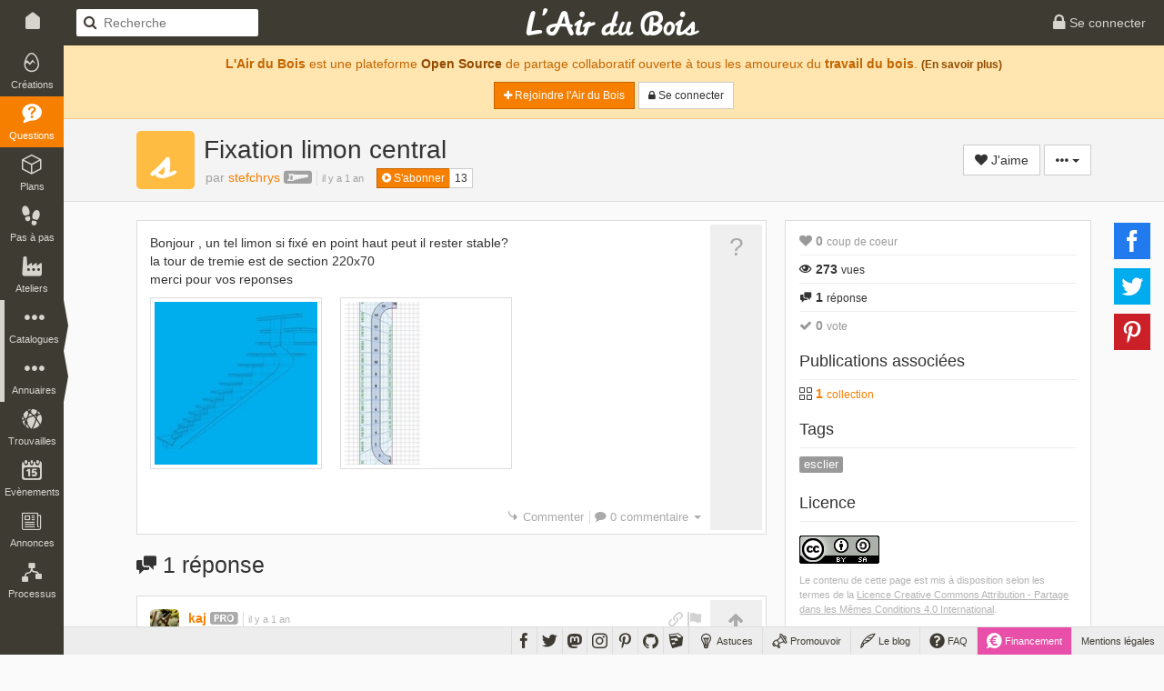

--- FILE ---
content_type: text/html; charset=UTF-8
request_url: https://www.lairdubois.fr/questions/13595-fixation-limon-central.html
body_size: 13038
content:
<!DOCTYPE html>
<html lang="fr" itemscope itemtype="http://schema.org/QAPage">
    <head prefix="og: http://ogp.me/ns# fb: http://ogp.me/ns/fb# article: http://ogp.me/ns/article#">
                    <title>[Question] Fixation limon central par stefchrys sur L&#039;Air du Bois</title>
                            <meta charset="UTF-8" />
                <meta name="description" content="Bonjour , un tel limon si fixé en point haut peut il rester stable?la tour de tremie est de section 220x70merci pour vos reponses" />
                <meta name="author" content="stefchrys">
                <meta name="viewport" content="width=device-width, initial-scale=1.0, maximum-scale=1.0" />
                                        <meta property="fb:app_id" content="456294721102605" />
                    <meta property="og:site_name" content="L'Air du Bois" />
                    <meta property="og:url" content="https://www.lairdubois.fr/questions/13595-fixation-limon-central.html" />
                    <meta property="og:type" content="article" />
                    <meta property="og:title" content="Fixation limon central par stefchrys" itemprop="name" />
                    <meta property="og:description" content="Bonjour , un tel limon si fixé en point haut peut il rester stable?la tour de tremie est de section 220x70merci pour vos reponses" itemprop="description" />
                                            <meta property="og:image" content="https://www.lairdubois.fr/media/cache/470x275o/a323bec6bb75febbbe2ac1ed0df6efd770e4926e.jpg" itemprop="image" />
                                                    <meta property="og:image:width" content="470" />
                                                                            <meta property="og:image:height" content="275" />
                                                                                
                                            <meta property="article:publisher" content="LAirDuBois" />
            <meta property="article:modified_time" content="2026-01-20T23:19:56+01:00" />
            <meta property="article:published_time" content="2024-07-10T08:00:56+02:00" />
            <meta property="article:section" content="Questions" />
                                                <meta property="article:tag" content="esclier" />
                                                                            <meta name="twitter:card" content="summary_large_image" />
                    <meta name="twitter:site" content="@LAirDuBois" />
                    <meta name="twitter:title" content="Fixation limon central par stefchrys" />
                    <meta name="twitter:description" content="Bonjour , un tel limon si fixé en point haut peut il rester stable?la tour de tremie est de section 220x70merci pour vos reponses" />
                                            <meta name="twitter:image" content="https://www.lairdubois.fr/media/cache/470x275o/a323bec6bb75febbbe2ac1ed0df6efd770e4926e.jpg" />
                                        <meta name="twitter:url" content="https://www.lairdubois.fr/questions/13595-fixation-limon-central.html" />
                                        <link rel="canonical" href="https://www.lairdubois.fr/questions/13595-fixation-limon-central.html">
                                                    <link rel="license" href="http://creativecommons.org/licenses/by-sa/4.0/deed.fr" />
                                    <link rel="icon" type="image/png" sizes="16x16" href="https://www.lairdubois.fr/favicon-16x16.png?v=20230707">
            <link rel="icon" type="image/png" sizes="32x32" href="https://www.lairdubois.fr/favicon-32x32.png?v=20230707">
            <link rel="icon" type="image/png" sizes="96x96" href="https://www.lairdubois.fr/favicon-96x96.png?v=20230707">
            <link rel="icon" type="image/png" sizes="192x192" href="https://www.lairdubois.fr/android-icon-192x192.png?v=20230707">
            <link rel="apple-touch-icon" sizes="180x180" href="https://www.lairdubois.fr/apple-touch-icon-180x180.png?v=20230707">
            <link rel="apple-touch-startup-image" href="https://www.lairdubois.fr/apple-touch-icon-180x180.png?v=20230707">
            <link rel="mask-icon" href="https://www.lairdubois.fr/safari-pinned-tab.svg?v=20230707" color="#3E3B33">
            <link rel="manifest" href="https://www.lairdubois.fr/manifest.json?v=20230707">
            <meta name="msapplication-TileColor" content="#da532c">
            <meta name="msapplication-TileImage" content="https://www.lairdubois.fr/ms-icon-144x144.png?v=20230707">
                                                            <meta name="theme-color" content="#3E3B33">
            <meta name="application-name" content="L'Air du Bois">
                                                        <link rel="stylesheet" type="text/css" href="https://www.lairdubois.fr/css/dfcca7b.css?v=20230707" media="screen,print" />
                            
                <link rel="stylesheet" type="text/css" href="https://www.lairdubois.fr/css/72d9525.css?v=20230707" media="screen" />
    

            <link rel="stylesheet" type="text/css" href="https://www.lairdubois.fr/css/e6f196e.css?v=20230707" media="screen" />
                                                    <script type="application/ld+json">
                    {
                        "@context": "http://schema.org",
                        "@type": "BreadcrumbList",
                        "@id": "#ladb_breadcrumb_list",
                        "itemListElement":
                        [
                            {
                                "@type": "ListItem",
                                "position": 1,
                                "name": "Les questions",
                                "item": "https://www.lairdubois.fr/questions/"
                            }
                                                        ,{
                                "@type": "ListItem",
                                "position": 2,
                                "name": "Fixation\u0020limon\u0020central",
                                "item": "https://www.lairdubois.fr/questions/13595-fixation-limon-central.html"
                            }
                                                    ]
                    }
                    </script>
                    <link itemprop="breadcrumb" href="#ladb_breadcrumb_list" />
                                                    <script src="https://www.lairdubois.fr/js/d7b37f7.js?v=20230707"></script>
                                <!--[if lt IE 9]>
                                            <script src="https://www.lairdubois.fr/js/947da59.js?v=20230707"></script>
                                    <![endif]-->
                        </head>
    <body class="ladb-topbar-enabled ladb-bottombar-enabled ladb-leftbar-enabled" itemprop="mainEntity" itemscope itemtype="http://schema.org/Question">
                                    <meta itemprop="name" content="Fixation limon central" />
                <meta itemprop="description" content="Bonjour , un tel limon si fixé en point haut peut il rester stable?la tour de tremie est de section 220x70merci pour vos reponses" />
                                    <meta itemprop="image" content="https://www.lairdubois.fr/media/cache/470x275o/a323bec6bb75febbbe2ac1ed0df6efd770e4926e.jpg" />
                                <meta itemprop="mainEntityOfPage" content="https://www.lairdubois.fr/questions/13595-fixation-limon-central.html" />
                                    <div id="ladb_topbar" class="ladb-topbar ladb-no-print">
    <ul class="ladb-topbar-left">
                                <li class="ladb-hidden-mobile"><a href="/" class="ladb-home-link"><i class="ladb-icon-home"></i></a></li>
        
            <li class="ladb-visible-mobile"><a href="#ladb_offcanvas_leftbar" data-uk-offcanvas><i class="ladb-icon-reorder ladb-icon-lg"></i>
<span class="badge badge-notification badge-nav-all"></span>
 <i class="ladb-icon-caret-right"></i></a></li>
                            <li>

<form action="/questions/" method="GET" class="ladb-search ladb-hidden-mobile">
    <input name="q" type="search" class="ladb-search-field" placeholder="Recherche">
</form>
</li>
                        </ul>
    <ul class="ladb-topbar-right">
                                    <li><a href="/connexion" rel="nofollow"><i class="ladb-icon-lock ladb-icon-lg"></i><span class="ladb-hidden-mobile"> Se connecter</span></a></li>
                        </ul>
    <div class="ladb-topbar-brand">
        <a href="/"><span class="ladb-icon-logo"></span></a>
    </div>
</div>
    <div id="ladb_bottombar" class="ladb-bottombar ladb-no-print"><ul class="ladb-nav"><li class="ladb-hidden-mobile"><a href="/astuces/"><i class="ladb-icon-tip ladb-icon-lg"></i><span class="ladb-hidden-mobile">&nbsp;Astuces</span></a></li><li class="ladb-hidden-mobile"><a href="/promouvoir/"><i class="ladb-icon-promote ladb-icon-lg"></i><span class="ladb-hidden-mobile">&nbsp;Promouvoir</span><span class="badge badge-notification badge-nav-promotion-graphics"></span></a></li><li class="ladb-hidden-mobile"><a href="/blog/"><i class="ladb-icon-blog ladb-icon-lg"></i>&nbsp;Le blog            
            
<span class="badge badge-notification badge-nav-blog-posts"></span></a></li><li class="ladb-hidden-mobile"><a href="/faq/"><i class="ladb-icon-help ladb-icon-lg"></i>&nbsp;FAQ            
            
<span class="badge badge-notification badge-nav-faq-questions"></span></a></li><li style="background-color: #e84fa9;"><a href="/financement/" style="color: #fff;"><i class="ladb-icon-funding ladb-icon-lg"></i><span class="ladb-hidden-mobile">&nbsp;Financement</span></a></li><li><a href="/a-propos/mentions-legales.html">Mentions légales</a></li></ul><ul class="ladb-social"><li><a href="https://www.facebook.com/LAirDuBois" target="_blank" rel="noreferrer noopener" data-tooltip="tooltip" title="Suivez L'Air du Bois sur Facebook"><i class="ladb-icon-facebook ladb-icon-lg"></i></a></li><li><a href="https://www.twitter.com/LAirDuBois" target="_blank" rel="noreferrer noopener" data-tooltip="tooltip" title="Suivez L'Air du Bois sur Twitter"><i class="ladb-icon-twitter ladb-icon-lg"></i></a></li><li><a rel="me" href="https://mastodon.social/@lairdubois" target="_blank" rel="noreferrer noopener" data-tooltip="tooltip" title="Suivez L'Air du Bois sur Mastodon"><i class="ladb-icon-mastodon ladb-icon-lg"></i></a></li><li><a href="https://www.instagram.com/lairdubois/" target="_blank" rel="noreferrer noopener" data-tooltip="tooltip" title="Suivez L'Air du Bois sur Instagram"><i class="ladb-icon-instagram ladb-icon-lg"></i></a></li><li><a href="https://pinterest.com/lairdubois" target="_blank" rel="noreferrer noopener" data-tooltip="tooltip" rel="publisher" title="Suivez L'Air du Bois sur Pinterest"><i class="ladb-icon-pinterest ladb-icon-lg"></i></a></li><li><a href="https://github.com/lairdubois" target="_blank" rel="noreferrer noopener" data-tooltip="tooltip" rel="publisher" title="Suivez L'Air du Bois sur GitHub"><i class="ladb-icon-github ladb-icon-lg"></i></a></li><li class="ladb-hidden-mobile"><a href="https://extensions.sketchup.com/extension/00f0bf69-7a42-4295-9e1c-226080814e3e/opencutlist" target="_blank" rel="noreferrer noopener" data-tooltip="tooltip" rel="publisher" title="Retrouvez L'Air du Bois sur L'Extension Warehouse de Sketchup"><i class="ladb-icon-sketchup ladb-icon-lg"></i></a></li></ul></div>        <div id="ladb_offcanvas_leftbar" class="uk-offcanvas ladb-no-print">
        <div class="uk-offcanvas-bar">
            <div class="uk-panel">
                

<form action="/questions/" method="GET" class="ladb-search ladb-search-expended">
    <input name="q" type="search" class="ladb-search-field" placeholder="Recherche">
</form>
            </div>
            <ul class="uk-nav uk-nav-offcanvas" data-uk-nav>
                <li class="uk-nav-divider"></li>
                <li><a href="/creations/"><i class="ladb-icon-creation"></i>Créations
<span class="badge badge-notification badge-nav-wonder-creations pull-right"></span>
</a></li>
                <li><a href="/questions/" class="ladb-active"><i class="ladb-icon-question"></i>Questions
<span class="badge badge-notification badge-nav-qa-questions pull-right"></span>
</a></li>
                <li><a href="/plans/"><i class="ladb-icon-plan"></i>Plans
<span class="badge badge-notification badge-nav-wonder-plans pull-right"></span>
</a></li>
                <li><a href="/pas-a-pas/"><i class="ladb-icon-howto"></i>Pas à pas
<span class="badge badge-notification badge-nav-howto-howtos pull-right"></span>
</a></li>
                <li><a href="/ateliers/"><i class="ladb-icon-workshop"></i>Ateliers
<span class="badge badge-notification badge-nav-wonder-workshops pull-right"></span>
</a></li>
                <li class="uk-nav-divider"></li>
                <li><a href="/xylotheque/"><i class="ladb-icon-wood"></i>Xylothèque
<span class="badge badge-notification badge-nav-knowledge-woods pull-right"></span>
</a></li>
                <li><a href="/outils/"><i class="ladb-icon-tool"></i>Outils
<span class="badge badge-notification badge-nav-knowledge-tools pull-right"></span>
</a></li>
                <li><a href="/livres/"><i class="ladb-icon-book"></i>Livres
<span class="badge badge-notification badge-nav-knowledge-books pull-right"></span>
</a></li>
                <li><a href="/logiciels/"><i class="ladb-icon-software"></i>Logiciels
<span class="badge badge-notification badge-nav-knowledge-softwares pull-right"></span>
</a></li>
                <li><a href="/collections/"><i class="ladb-icon-collection"></i>Collections
<span class="badge badge-notification badge-nav-collection-collections pull-right"></span>
</a></li>
                <li class="uk-nav-divider"></li>
                <li><a href="/fournisseurs/"><i class="ladb-icon-provider"></i>Fournisseurs
<span class="badge badge-notification badge-nav-knowledge-providers pull-right"></span>
</a></li>
                <li><a href="/ecoles/"><i class="ladb-icon-school"></i>Ecoles
<span class="badge badge-notification badge-nav-knowledge-schools pull-right"></span>
</a></li>
                <li><a href="/boiseux"><i class="ladb-icon-user"></i>Boiseux</a></li>
                <li><a href="/collectifs"><i class="ladb-icon-users"></i>Collectifs</a></li>
                <li class="uk-nav-divider"></li>
                <li><a href="/trouvailles/"><i class="ladb-icon-find"></i>Trouvailles
<span class="badge badge-notification badge-nav-find-finds pull-right"></span>
</a></li>
                <li><a href="/evenements/"><i class="ladb-icon-event"></i>Evènements
<span class="badge badge-notification badge-nav-event-events pull-right"></span>
</a></li>
                <li><a href="/annonces/"><i class="ladb-icon-offer"></i>Annonces
<span class="badge badge-notification badge-nav-offer-offers pull-right"></span>
</a></li>
                <li class="uk-nav-divider"></li>
                <li><a href="/processus/"><i class="ladb-icon-workflow"></i>Processus
<span class="badge badge-notification badge-nav-workflow-workflows pull-right"></span>
</a></li>
                <li class="uk-nav-divider"></li>
                <li><a href="/astuces/"><i class="ladb-icon-tip"></i>Astuces</a></li>
                <li><a href="/blog/"><i class="ladb-icon-blog"></i>Le blog
<span class="badge badge-notification badge-nav-blog-posts pull-right"></span>
</a></li>
                <li><a href="/faq/"><i class="ladb-icon-help"></i>FAQ
<span class="badge badge-notification badge-nav-faq-questions pull-right"></span>
</a></li>
                <li><a href="/promouvoir/"><i class="ladb-icon-promote"></i>Promouvoir
<span class="badge badge-notification badge-nav-promotion-graphics pull-right"></span>
</a></li>
            </ul>
        </div>
    </div>
    <nav id="ladb_leftbar" class="ladb-leftbar ladb-no-print">
        <a href="/creations/"><i class="ladb-icon-creation"></i>
<span class="badge badge-notification badge-nav-wonder-creations"></span>
<div>Créations</div></a>
        <a href="/questions/" class="ladb-active"><i class="ladb-icon-question"></i>
<span class="badge badge-notification badge-nav-qa-questions"></span>
<div>Questions</div></a>
        <a href="/plans/"><i class="ladb-icon-plan"></i>
<span class="badge badge-notification badge-nav-wonder-plans"></span>
<div>Plans</div></a>
        <a href="/pas-a-pas/"><i class="ladb-icon-howto"></i>
<span class="badge badge-notification badge-nav-howto-howtos"></span>
<div>Pas à pas</div></a>
        <a href="/ateliers/"><i class="ladb-icon-workshop"></i>
<span class="badge badge-notification badge-nav-wonder-workshops"></span>
<div>Ateliers</div></a>
        <div class="ladb-leftbar-subbar ladb-leftbar-subbar-5">
            <div class="ladb-subbar-toggle">
                <div class="ladb-toggle-handle"><i class="ladb-icon-more"></i>
<span class="badge badge-notification badge-nav-catalogs"></span>
<div>Catalogues</div></div>
                <span class="ladb-toggle-arrow"></span>
            </div>
            <div class="ladb-subbar-panel">
                <a href="/xylotheque/"><i class="ladb-icon-wood"></i>
<span class="badge badge-notification badge-nav-knowledge-woods"></span>
<div>Xylothèque</div></a>
                <a href="/outils/"><i class="ladb-icon-tool"></i>
<span class="badge badge-notification badge-nav-knowledge-tools"></span>
<div>Outils</div></a>
                <a href="/livres/"><i class="ladb-icon-book"></i>
<span class="badge badge-notification badge-nav-knowledge-books"></span>
<div>Livres</div></a>
                <a href="/logiciels/"><i class="ladb-icon-software"></i>
<span class="badge badge-notification badge-nav-knowledge-softwares"></span>
<div>Logiciels</div></a>
                <a href="/collections/"><i class="ladb-icon-collection"></i>
<span class="badge badge-notification badge-nav-collection-collections"></span>
<div>Collections</div></a>
            </div>
        </div>
        <div class="ladb-leftbar-subbar ladb-leftbar-subbar-4">
            <div class="ladb-subbar-toggle">
                <div class="ladb-toggle-handle"><i class="ladb-icon-more"></i>
<span class="badge badge-notification badge-nav-directories"></span>
<div>Annuaires</div></div>
                <span class="ladb-toggle-arrow"></span>
            </div>
            <div class="ladb-subbar-panel">
                <a href="/fournisseurs/"><i class="ladb-icon-provider"></i>
<span class="badge badge-notification badge-nav-knowledge-providers"></span>
<div>Fournisseurs</div></a>
                <a href="/ecoles/"><i class="ladb-icon-school"></i>
<span class="badge badge-notification badge-nav-knowledge-schools"></span>
<div>Ecoles</div></a>
                <a href="/boiseux"><i class="ladb-icon-user"></i><div>Boiseux</div></a>
                <a href="/collectifs"><i class="ladb-icon-users"></i><div>Collectifs</div></a>
            </div>
        </div>
        <a href="/trouvailles/"><i class="ladb-icon-find"></i>
<span class="badge badge-notification badge-nav-find-finds"></span>
<div>Trouvailles</div></a>
        <a href="/evenements/"><i class="ladb-icon-event"></i>
<span class="badge badge-notification badge-nav-event-events"></span>
<div>Evènements</div></a>
        <div class="ladb-leftbar-subbar ladb-leftbar-subbar-2 ladb-leftbar-subbar-folding">
            <div class="ladb-subbar-toggle">
                <div class="ladb-toggle-handle"><i class="ladb-icon-more"></i>
<span class="badge badge-notification badge-nav-plus"></span>
<div>Plus</div></div>
                <span class="ladb-toggle-arrow"></span>
            </div>
            <div class="ladb-subbar-panel">
                <a href="/annonces/"><i class="ladb-icon-offer"></i>
<span class="badge badge-notification badge-nav-offer-offers"></span>
<div>Annonces</div></a>
                <a href="/processus/"><i class="ladb-icon-workflow"></i>
<span class="badge badge-notification badge-nav-workflow-workflows"></span>
<div>Processus</div></a>
            </div>
        </div>
    </nav>
                <div class="ladb-wrapper">
                                        <header>
        <div class="ladb-alerts">
                                                                        <div class="alert alert-info">
                            <p style="margin-top: 5px;"><strong>L'Air du Bois</strong> est une plateforme <a href="/a-propos/credits.html" class="alert-link">Open Source</a> de partage collaboratif ouverte à tous les amoureux du <strong>travail du bois</strong>. <small><a href="/faq/" class="alert-link">(En savoir plus)</a></small></p>
                            <p>
                                <a href="/salut/" rel="nofollow" class="btn btn-sm btn-primary"><i class="ladb-icon-plus"></i> Rejoindre l&#039;Air du Bois</a>
                                <a href="/connexion" rel="nofollow" class="btn btn-sm btn-default"><i class="ladb-icon-lock"></i><span class="ladb-hidden-mobile"> Se connecter</span></a>
                            </p>
                        </div>
                                                                        </div>
                    <div class="ladb-header">
                <div class="container">
                    <div class="row">
                        <div class="col-xs-12">
                                


<div class="ladb-avatar-header">
                            


<a href="/@stefchrys" class="ladb-avatar" data-tooltip="tooltip" title="stefchrys">
    




            <img src="https://www.lairdubois.fr/media/cache/64x64o/33ce8dceebd8975ae30dab52a4c7ae813a5090c4.jpg" alt="stefchrys" class="img-rounded " width="64">
    </a>                <div class="ladb-body">
            <h1 class="ladb-heading">Fixation limon central</h1>
                            <span class="ladb-subheading">
                                                                        <span itemprop="author" itemscope itemtype="http://schema.org/Person" class="ladb-author">par 


<a href="/@stefchrys" itemprop="url"><span itemprop="name">stefchrys</span></a>&nbsp;<i class="ladb-icon-badge-hobbyist ladb-user-badge" title="stefchrys est passionné-e par le travail du bois" data-tooltip="tooltip"></i></span><div class="ladb-age"><time datetime="2024-07-10 08:00:56" itemprop="dateCreated">il y a 1 an</time></div>                                                            </span>
                        <span style="padding-left: 10px;" class="ladb-hidden-mobile">

<div class="btn-group btn-group-xs ladb-follower-widget">
        <a rel="nofollow" href="/followers/4432/create?rtu=/questions/13595-fixation-limon-central.html" class="btn btn-primary" data-tooltip="tooltip" title="Suivre l&#039;activité de stefchrys" data-loading-text="<i class='ladb-icon-spinner'></i> S&#039;abonner" onclick="$(this).button('loading');">
        <i class="ladb-icon-follow"></i> S&#039;abonner
    </a>
    <a href="/@stefchrys/abonnes" class="btn btn-default" data-tooltip="tooltip" title="13&nbsp;abonnés">13</a>
</div>
</span>        </div>
                    <div class="ladb-header-tools">
                                        


            <a rel="nofollow" href="/likes/113/13595/create?rtu=/questions/13595-fixation-limon-central.html&amp;noTextOnMobile=0" class="btn btn-default ladb-like-widget" data-tooltip="tooltip" title="Ajouter mon coup de coeur" data-loading-text="<i class='ladb-icon-spinner'></i> J&#039;aime" onclick="$(this).button('loading');">
            <i class="ladb-icon-like"></i><span> J&#039;aime</span>
        </a>
                                        

                <div class="btn-group">
        <button type="button" class="btn btn-default dropdown-toggle" data-toggle="dropdown" aria-haspopup="true" aria-expanded="false">
            <i class="ladb-icon-more"></i> <span class="caret"></span>
        </button>
        <ul class="dropdown-menu dropdown-menu-right">
                                                                                <li role="separator" class="divider"></li>
                    <li><a href="#share_modal" data-toggle="modal"><i class="ladb-icon-share"></i> Partager...</a></li>
                                            <li>

<a href="#report_modal" onclick="ladbReportPrepareModal(113, 13595);return false;" data-toggle="modal"><i class="ladb-icon-flag"></i> Signaler...</a>
</li>
                                                                                        </ul>
    </div>
            </div>
            
            

<div id="share_modal" class="modal" role="dialog" tabindex="-1" aria-hidden="true">
            <div class="modal-dialog">
                            <div class="modal-content">
                                                                        <div class="modal-header">
                                                                                                            <div class="ladb-minitools pull-right">
                                                                                            <a type="button" class="ladb-minitools-btn" data-dismiss="modal" aria-hidden="true"><i class="ladb-icon-remove"></i></a>
                                                                                    </div>
                                                                        <h3 id="share_modal_label" class="modal-title">Partager</h3>                                                            </div>
                                                                            <div class="modal-body">
                                                <h4>Partage sur les réseaux sociaux</h4>
                                    <div class="ladb-sharebuttons ladb-sharebuttons-inline-horizontal" data-sb-counters="false">
        
                        
    <ul>
        <li>
            <a class="ladb-sharebuttons-btn ladb-sharebuttons-btn-facebook"
               data-sb-network="facebook"
               data-sb-url="https://www.lairdubois.fr/questions/13595-fixation-limon-central.html"
               data-sb-width="600"
               data-sb-height="368"
               title="Partager cette page sur Facebook"
               data-tooltip="tooltip"
               data-placement="top">
                <i class="ladb-sharebuttons-btn-icon ladb-icon-facebook"></i>
            </a>
        </li>
        <li>
            <a class="ladb-sharebuttons-btn ladb-sharebuttons-btn-twitter"
               data-sb-network="twitter"
               data-sb-url="https://www.lairdubois.fr/questions/13595-fixation-limon-central.html"
               data-sb-text="Fixation limon central par stefchrys https://www.lairdubois.fr/questions/13595-fixation-limon-central.html"
                              data-sb-width="600"
               data-sb-height="258"
               title="Partager cette page sur Twitter"
               data-tooltip="tooltip"
               data-placement="top">
                <i class="ladb-sharebuttons-btn-icon ladb-icon-twitter"></i>
            </a>
        </li>
        <li>
            <a class="ladb-sharebuttons-btn ladb-sharebuttons-btn-pinterest"
               data-sb-network="pinterest"
               data-sb-url="https://www.lairdubois.fr/questions/13595-fixation-limon-central.html"
                data-sb-media="https://www.lairdubois.fr/media/cache/600x600i/a323bec6bb75febbbe2ac1ed0df6efd770e4926e.jpg"               data-sb-description="Fixation limon central par stefchrys - Bonjour , un tel limon si fixé en point haut peut il rester stable?la tour de tremie est de section 220x70merci pour vos reponses"
               data-sb-width="750"
               data-sb-height="322"
               title="Partager cette page sur Pinterest"
               data-tooltip="tooltip"
               data-placement="top">
                <i class="ladb-sharebuttons-btn-icon ladb-icon-pinterest"></i>
            </a>
        </li>
    </ul>

    </div>

                                                        </div>
                                                                            <div class="modal-footer">
                                                <a href="#" class="btn btn-default" data-dismiss="modal">Fermer</a>
                                        </div>
                                                            </div>
                    </div>
    </div>


            </div>
                        </div>
                    </div>
                </div>
            </div>
            </header>
                    <div id="container" class="container ladb-margin-top">
                            <div id="content">
            <div class="row">
        <div id="ladb_block_body" class="col-md-8 col-xs-12">
                    <div class="ladb-qa-question">
        <div class="ladb-box">
            <div class="ladb-box-inner row">
                <div class="ladb-content-box col-sm-11 col-xs-12" itemprop="text">
                                            <p>Bonjour , un tel limon si fixé en point haut peut il rester stable?<br>la tour de tremie est de section 220x70<br>merci pour vos reponses</p>

                                            <div class="row">
                <div class="col-sm-4 col-xs-6">
            

    <figure class="ladb-img">
        <a href="https://www.lairdubois.fr/media/cache/1024x1024i/a323bec6bb75febbbe2ac1ed0df6efd770e4926e.jpg" data-gallery="#blueimp-gallery" title="" class="thumbnail ladb-cursor-preview ladb-margin-bottom" onclick="return false;" itemprop="image">
                                                <div class="ladb-img-sizer ladb-img-sizer-180x180o">        <img src="[data-uri]" data-src="https://www.lairdubois.fr/media/cache/180x180o/a323bec6bb75febbbe2ac1ed0df6efd770e4926e.jpg" alt="L&#039;Air du Bois" data-pin-nopin="true">
    </div>
                                    </a>
                <a href="http://images.google.com/searchbyimage?image_url=https://www.lairdubois.fr/media/cache/1024x1024i/a323bec6bb75febbbe2ac1ed0df6efd770e4926e.jpg" class="ladb-img-search-link" title="Rechercher des images similaires" data-tooltip=tooltip target="_blank" rel="noreferrer noopener"> + <i class="ladb-icon-camera"></i></a>
    </figure>
        </div>
            <div class="col-sm-4 col-xs-6">
            

    <figure class="ladb-img">
        <a href="https://www.lairdubois.fr/media/cache/1024x1024i/a673f824668eb40b453f3a626671b8b499d9ca8a.jpg" data-gallery="#blueimp-gallery" title="" class="thumbnail ladb-cursor-preview ladb-margin-bottom" onclick="return false;" itemprop="image">
                                                <div class="ladb-img-sizer ladb-img-sizer-180x180o">        <img src="[data-uri]" data-src="https://www.lairdubois.fr/media/cache/180x180o/a673f824668eb40b453f3a626671b8b499d9ca8a.jpg" alt="L&#039;Air du Bois" data-pin-nopin="true">
    </div>
                                    </a>
                <a href="http://images.google.com/searchbyimage?image_url=https://www.lairdubois.fr/media/cache/1024x1024i/a673f824668eb40b453f3a626671b8b499d9ca8a.jpg" class="ladb-img-search-link" title="Rechercher des images similaires" data-tooltip=tooltip target="_blank" rel="noreferrer noopener"> + <i class="ladb-icon-camera"></i></a>
    </figure>
        </div>
    </div>                                                            

    <div id="ladb_comment_113_13595_widget" class="ladb-comment-widget ladb-no-print" data-ladb-entity-type="113" data-ladb-entity-id="13595">
                    <div class="ladb-collapse-toggle">
                <i class="ladb-icon-reply"></i> <a class="ladb-comment-new" data-ladb-new-container-selector="#ladb_comment_113_13595_group" data-loading-text="Chargement..." style="color: #aaa;">Commenter</a>
                <span class="ladb-horizontal-separator-left"><i class="ladb-icon-comment"></i> <a data-toggle="collapse" data-target="#ladb_comment_113_13595_group">0 commentaire <span class="caret"></span></a></span>
            </div>
                <div id="ladb_comment_113_13595_group" class="collapse" data-ladb-new-path="/commentaires/113/13595/0/new?alertTransKey=qa.question.comment_alert">
                                                                                                <div id="ladb_comment_113_13595_new" class="ladb-new text-center">
                        <a href="/connexion" rel="nofollow"><i class="ladb-icon-lock"></i> Connectez-vous</a> pour ajouter un commentaire.
                    </div>
                                    </div>
    </div>
                </div>
                <div class="col-sm-1 col-xs-12 ladb-hidden-mobile">
                    <div class="ladb-full-height">?</div>
                </div>
            </div>
        </div>
    </div>
    <div class="ladb-show-content-section">
        
<div class="ladb-answers-header">
                <h2 class="ladb-margin-bottom"><i class="ladb-icon-answer"></i> 1 réponse</h2>
    </div>
        
<div class="ladb-qa-question-answers">
            <div id="ladb_answer_40932" itemprop="suggestedAnswer" itemscope itemtype="http://schema.org/Answer" class="ladb-answer-row">
    <meta itemprop="downvoteCount" content="0"/>
    <meta itemprop="upvoteCount" content="0"/>
    <meta itemprop="url" content="https://www.lairdubois.fr/questions/13595-fixation-limon-central.html#_answer_40932"/>
    <div class="ladb-box ladb-highlightable">
        <div class="ladb-box-inner row">
            <div class="ladb-side-bar col-sm-push-11 col-sm-1 col-xs-12">
                

<div id="ladb_vote_widget_40932" class="ladb-vote-widget">
    <div class="ladb-vote-box row">
        <div class="col-sm-12 col-xs-4">
                            <a href="#not_connected_vote_modal" class="ladb-vote-up ladb-disabled" data-toggle="modal"><i class="ladb-icon-arrow-up"></i></a>
                    </div>
        <div class="ladb-vote-score col-sm-12 col-xs-4" data-popover="popover" data-trigger="hover" data-placement="left" data-container="body" data-html="true" data-content="<div class='text-right ladb-color-positive'>0&nbsp;<i class='ladb-icon-arrow-up'></i></div><div class='text-right ladb-color-negative'>0&nbsp;<i class='ladb-icon-arrow-down'></i></div>">
            0
        </div>
        <div class="col-sm-12 col-xs-4">
                            <a href="#not_connected_vote_modal" class="ladb-vote-down ladb-disabled" data-toggle="modal"><i class="ladb-icon-arrow-down"></i></a>
                    </div>
            </div>
</div>
            </div>
            <div class="ladb-content-box col-sm-pull-1 col-sm-11 col-xs-12">
                




<a href="/@kaj" class="ladb-avatar" data-tooltip="tooltip" title="kaj">
    




            <img src="[data-uri]" data-src="https://www.lairdubois.fr/media/cache/32x32o/7a798e7f450e76c17077c2226a1bde62e35b5a86.png" alt="kaj" class="img-rounded " width="32">
    </a><div class="ladb-heading">
    <div class="ladb-minitools">
                            <a href="#" onclick="bootbox.dialog({ title:'Obtenir le lien', message:'<p>Lien direct vers la réponse :</p><input type=\'text\' class=\'form-control\' style=\'font-family: courier;\' value=\'https://www.lairdubois.fr/questions/reponses/40932\' onclick=\'$(this).focus(); $(this).select();\'>', backdrop: true, buttons: { cancel: { label: 'Fermer', className: 'btn-default' } } }); return false;" data-tooltip="tooltip" title="Obtenir le lien" class="ladb-minitool"><i class="ladb-icon-link"></i></a>
                                            

<a href="#report_modal" onclick="ladbReportPrepareModal(114, 40932);return false;" data-toggle="modal" data-tooltip="tooltip" title="Signaler un abus ou un problème"><i class="ladb-icon-flag"></i></a>
            </div>
    <span itemprop="author" itemscope itemtype="http://schema.org/Person" class="ladb-author"><a href="/@kaj" itemprop="url"><span itemprop="name">kaj</span></a>&nbsp;<i class="ladb-icon-badge-pro ladb-user-badge" title="kaj travaille dans les métiers du bois" data-tooltip="tooltip"></i></span><div class="ladb-age"><time datetime="2024-07-10 10:35:06" itemprop="dateCreated">il y a 1 an</time></div></div>
<div class="ladb-content">
    <div itemprop="text">
                    <p>L'ensemble de l'escalier est en porte à faux. Il faudra des fixations sérieuses en pied et en tête. Platine au sol soudée à un boîtier ou à une âme boulonnée au limon.<br>La platine au sol peut être cachée par un parquet ou un carrelage par exemple.</p>

                    <div class="row">
                <div class="col-sm-4 col-xs-6">
            

    <figure class="ladb-img">
        <a href="https://www.lairdubois.fr/media/cache/1024x1024i/73a84c591c6bafd3f1b4c76688666c539f9b09b3.jpg" data-gallery="#blueimp-gallery" title="Les platines de fixation sont bien visibles" class="thumbnail ladb-cursor-preview ladb-margin-bottom" onclick="return false;" itemprop="image">
            <div class="uk-overlay">                                    <div class="ladb-img-sizer ladb-img-sizer-180x180o">        <img src="[data-uri]" data-src="https://www.lairdubois.fr/media/cache/180x180o/73a84c591c6bafd3f1b4c76688666c539f9b09b3.jpg" alt="Les platines de fixation sont bien visibles" data-pin-nopin="true">
    </div>
                                    <figcaption class="uk-overlay-caption">
                        <span class="ladb-legend">Les platines de fixation sont bien visibles</span>
                    </figcaption>
                            </div>        </a>
                <a href="http://images.google.com/searchbyimage?image_url=https://www.lairdubois.fr/media/cache/1024x1024i/73a84c591c6bafd3f1b4c76688666c539f9b09b3.jpg" class="ladb-img-search-link" title="Rechercher des images similaires" data-tooltip=tooltip target="_blank" rel="noreferrer noopener"> + <i class="ladb-icon-camera"></i></a>
    </figure>
        </div>
            <div class="col-sm-4 col-xs-6">
            

    <figure class="ladb-img">
        <a href="https://www.lairdubois.fr/media/cache/1024x1024i/d99c2949e9ccb934c1283508395e28535fbf26ab.jpg" data-gallery="#blueimp-gallery" title="Réservations pour les fixations" class="thumbnail ladb-cursor-preview ladb-margin-bottom" onclick="return false;" itemprop="image">
            <div class="uk-overlay">                                    <div class="ladb-img-sizer ladb-img-sizer-180x180o">        <img src="[data-uri]" data-src="https://www.lairdubois.fr/media/cache/180x180o/d99c2949e9ccb934c1283508395e28535fbf26ab.jpg" alt="Réservations pour les fixations" data-pin-nopin="true">
    </div>
                                    <figcaption class="uk-overlay-caption">
                        <span class="ladb-legend">Réservations pour les fixations</span>
                    </figcaption>
                            </div>        </a>
                <a href="http://images.google.com/searchbyimage?image_url=https://www.lairdubois.fr/media/cache/1024x1024i/d99c2949e9ccb934c1283508395e28535fbf26ab.jpg" class="ladb-img-search-link" title="Rechercher des images similaires" data-tooltip=tooltip target="_blank" rel="noreferrer noopener"> + <i class="ladb-icon-camera"></i></a>
    </figure>
        </div>
            <div class="col-sm-4 col-xs-6">
            

    <figure class="ladb-img">
        <a href="https://www.lairdubois.fr/media/cache/1024x1024i/b3bdfbf8d0c14f2ff723aa7142f8f4c126c6ebbe.jpg" data-gallery="#blueimp-gallery" title="" class="thumbnail ladb-cursor-preview ladb-margin-bottom" onclick="return false;" itemprop="image">
                                                <div class="ladb-img-sizer ladb-img-sizer-180x180o">        <img src="[data-uri]" data-src="https://www.lairdubois.fr/media/cache/180x180o/b3bdfbf8d0c14f2ff723aa7142f8f4c126c6ebbe.jpg" alt="L&#039;Air du Bois" data-pin-nopin="true">
    </div>
                                    </a>
                <a href="http://images.google.com/searchbyimage?image_url=https://www.lairdubois.fr/media/cache/1024x1024i/b3bdfbf8d0c14f2ff723aa7142f8f4c126c6ebbe.jpg" class="ladb-img-search-link" title="Rechercher des images similaires" data-tooltip=tooltip target="_blank" rel="noreferrer noopener"> + <i class="ladb-icon-camera"></i></a>
    </figure>
        </div>
            <div class="col-sm-4 col-xs-6">
            

    <figure class="ladb-img">
        <a href="https://www.lairdubois.fr/media/cache/1024x1024i/dea378eb97d0ed994787d2df6b9dbf2efd88f91f.jpg" data-gallery="#blueimp-gallery" title="" class="thumbnail ladb-cursor-preview ladb-margin-bottom" onclick="return false;" itemprop="image">
                                                <div class="ladb-img-sizer ladb-img-sizer-180x180o">        <img src="[data-uri]" data-src="https://www.lairdubois.fr/media/cache/180x180o/dea378eb97d0ed994787d2df6b9dbf2efd88f91f.jpg" alt="L&#039;Air du Bois" data-pin-nopin="true">
    </div>
                                    </a>
                <a href="http://images.google.com/searchbyimage?image_url=https://www.lairdubois.fr/media/cache/1024x1024i/dea378eb97d0ed994787d2df6b9dbf2efd88f91f.jpg" class="ladb-img-search-link" title="Rechercher des images similaires" data-tooltip=tooltip target="_blank" rel="noreferrer noopener"> + <i class="ladb-icon-camera"></i></a>
    </figure>
        </div>
            <div class="col-sm-4 col-xs-6">
            

    <figure class="ladb-img">
        <a href="https://www.lairdubois.fr/media/cache/1024x1024i/01f444ee822daac72f66e3e7bb098f67dcf987a9.jpg" data-gallery="#blueimp-gallery" title="" class="thumbnail ladb-cursor-preview ladb-margin-bottom" onclick="return false;" itemprop="image">
                                                <div class="ladb-img-sizer ladb-img-sizer-180x180o">        <img src="[data-uri]" data-src="https://www.lairdubois.fr/media/cache/180x180o/01f444ee822daac72f66e3e7bb098f67dcf987a9.jpg" alt="L&#039;Air du Bois" data-pin-nopin="true">
    </div>
                                    </a>
                <a href="http://images.google.com/searchbyimage?image_url=https://www.lairdubois.fr/media/cache/1024x1024i/01f444ee822daac72f66e3e7bb098f67dcf987a9.jpg" class="ladb-img-search-link" title="Rechercher des images similaires" data-tooltip=tooltip target="_blank" rel="noreferrer noopener"> + <i class="ladb-icon-camera"></i></a>
    </figure>
        </div>
            <div class="col-sm-4 col-xs-6">
            

    <figure class="ladb-img">
        <a href="https://www.lairdubois.fr/media/cache/1024x1024i/a703e5d66fceb4f62cab37e5c38707f1d405abab.jpg" data-gallery="#blueimp-gallery" title="" class="thumbnail ladb-cursor-preview ladb-margin-bottom" onclick="return false;" itemprop="image">
                                                <div class="ladb-img-sizer ladb-img-sizer-180x180o">        <img src="[data-uri]" data-src="https://www.lairdubois.fr/media/cache/180x180o/a703e5d66fceb4f62cab37e5c38707f1d405abab.jpg" alt="L&#039;Air du Bois" data-pin-nopin="true">
    </div>
                                    </a>
                <a href="http://images.google.com/searchbyimage?image_url=https://www.lairdubois.fr/media/cache/1024x1024i/a703e5d66fceb4f62cab37e5c38707f1d405abab.jpg" class="ladb-img-search-link" title="Rechercher des images similaires" data-tooltip=tooltip target="_blank" rel="noreferrer noopener"> + <i class="ladb-icon-camera"></i></a>
    </figure>
        </div>
            <div class="col-sm-4 col-xs-6">
            

    <figure class="ladb-img">
        <a href="https://www.lairdubois.fr/media/cache/1024x1024i/a93ae6e9ff7e72e184c2780068dd300b66b0320d.jpg" data-gallery="#blueimp-gallery" title="" class="thumbnail ladb-cursor-preview ladb-margin-bottom" onclick="return false;" itemprop="image">
                                                <div class="ladb-img-sizer ladb-img-sizer-180x180o">        <img src="[data-uri]" data-src="https://www.lairdubois.fr/media/cache/180x180o/a93ae6e9ff7e72e184c2780068dd300b66b0320d.jpg" alt="L&#039;Air du Bois" data-pin-nopin="true">
    </div>
                                    </a>
                <a href="http://images.google.com/searchbyimage?image_url=https://www.lairdubois.fr/media/cache/1024x1024i/a93ae6e9ff7e72e184c2780068dd300b66b0320d.jpg" class="ladb-img-search-link" title="Rechercher des images similaires" data-tooltip=tooltip target="_blank" rel="noreferrer noopener"> + <i class="ladb-icon-camera"></i></a>
    </figure>
        </div>
    </div>            </div>
        </div>                

    <div id="ladb_comment_114_40932_widget" class="ladb-comment-widget ladb-no-print" data-ladb-entity-type="114" data-ladb-entity-id="40932">
                    <div class="ladb-collapse-toggle">
                <i class="ladb-icon-reply"></i> <a class="ladb-comment-new" data-ladb-new-container-selector="#ladb_comment_114_40932_group" data-loading-text="Chargement..." style="color: #aaa;">Commenter</a>
                <span class="ladb-horizontal-separator-left ladb-with-comments"><i class="ladb-icon-comment"></i> <a data-toggle="collapse" data-target="#ladb_comment_114_40932_group">5 commentaires <span class="caret"></span></a></span>
            </div>
                <div id="ladb_comment_114_40932_group" class="collapse" data-ladb-new-path="/commentaires/114/40932/0/new?alertTransKey=">
                                                                    

<div id="ladb_comment_390132" itemprop="comment" itemscope itemtype="http://schema.org/Comment" class="ladb-comment-row">
            <div class="ladb-minitools">
                                        <a href="#" onclick="bootbox.dialog({ title:'Obtenir le lien', message:'<p>Lien direct vers le commentaire :</p><input type=\'text\' class=\'form-control\' style=\'font-family: courier;\' value=\'https://www.lairdubois.fr/commentaires/390132\' onclick=\'$(this).focus(); $(this).select();\'><span class=\'input-group-btn\'>', backdrop: true, buttons: { cancel: { label: 'Fermer', className: 'btn-default' } } }); return false;" data-tooltip="tooltip" title="Obtenir le lien" class="ladb-minitool"><i class="ladb-icon-link"></i></a>
                                                                

<a href="#report_modal" onclick="ladbReportPrepareModal(1, 390132);return false;" data-toggle="modal" data-tooltip="tooltip" title="Signaler un abus ou un problème"><i class="ladb-icon-flag"></i></a>
                    </div>
        


<a href="/@stefchrys" class="ladb-avatar" data-tooltip="tooltip" title="stefchrys">
    




            <img src="[data-uri]" data-src="https://www.lairdubois.fr/media/cache/32x32o/33ce8dceebd8975ae30dab52a4c7ae813a5090c4.jpg" alt="stefchrys" class="img-rounded " width="32">
    </a>    <div class="ladb-content">
        <div class="ladb-heading">
            <span itemprop="author" itemscope itemtype="http://schema.org/Person" class="ladb-author"><a href="/@stefchrys" itemprop="url"><span itemprop="name">stefchrys</span></a>&nbsp;<i class="ladb-icon-badge-hobbyist ladb-user-badge" title="stefchrys est passionné-e par le travail du bois" data-tooltip="tooltip"></i></span><div class="ladb-age"><time datetime="2024-07-10 12:50:49" itemprop="dateCreated">il y a 1 an</time><span class="ladb-edited" title="Dernière modification il y a 1 an" data-tooltip="tooltip"> ( Modifié )</span></div>        </div>
        <div class="ladb-body">
                        <div itemprop="text"><p>Merci <a href="/@kaj" class="ladb-mention"><span>kaj</span></a> ! Instinctivement je sentais que l'equilibre etait très precaire, mais la au vu de tes platines, je realise vraiment que c'est un point hyper sensible.<br>J'ai une deuxieme question qui peut etre meriterais un autre topic, au niveau des blocs capables a fabriquer je m'interroge sur le sens des fibres y a t il une regle stricte, instinctivement j'aurais preparer le bloc avec les fibres verticales (bloc de 400x400x400). Qu'en pense tu?</p>
</div>
                                                                <div class="ladb-comment-footer">
                    <i class="ladb-icon-reply"></i>
                                                                <a class="ladb-comment-children-collapse-btn" data-toggle="collapse" data-target="#ladb_comment_390132_group"><i class="ladb-icon-comment"></i> <strong>3</strong> réponses <span class="caret"></span></a>
                                    </div>
                    </div>
    </div>
</div>                <div id="ladb_comment_390132_group" class="ladb-comment-children-collapse collapse">
                                            

<div id="ladb_comment_390137" itemprop="comment" itemscope itemtype="http://schema.org/Comment" class="ladb-comment-row">
            <div class="ladb-minitools">
                                        <a href="#" onclick="bootbox.dialog({ title:'Obtenir le lien', message:'<p>Lien direct vers le commentaire :</p><input type=\'text\' class=\'form-control\' style=\'font-family: courier;\' value=\'https://www.lairdubois.fr/commentaires/390137\' onclick=\'$(this).focus(); $(this).select();\'><span class=\'input-group-btn\'>', backdrop: true, buttons: { cancel: { label: 'Fermer', className: 'btn-default' } } }); return false;" data-tooltip="tooltip" title="Obtenir le lien" class="ladb-minitool"><i class="ladb-icon-link"></i></a>
                                                                

<a href="#report_modal" onclick="ladbReportPrepareModal(1, 390137);return false;" data-toggle="modal" data-tooltip="tooltip" title="Signaler un abus ou un problème"><i class="ladb-icon-flag"></i></a>
                    </div>
        


<a href="/@kaj" class="ladb-avatar" data-tooltip="tooltip" title="kaj">
    




            <img src="[data-uri]" data-src="https://www.lairdubois.fr/media/cache/32x32o/7a798e7f450e76c17077c2226a1bde62e35b5a86.png" alt="kaj" class="img-rounded " width="32">
    </a>    <div class="ladb-content">
        <div class="ladb-heading">
            <span itemprop="author" itemscope itemtype="http://schema.org/Person" class="ladb-author"><a href="/@kaj" itemprop="url"><span itemprop="name">kaj</span></a>&nbsp;<i class="ladb-icon-badge-pro ladb-user-badge" title="kaj travaille dans les métiers du bois" data-tooltip="tooltip"></i></span><div class="ladb-age"><time datetime="2024-07-10 13:54:44" itemprop="dateCreated">il y a 1 an</time><span class="ladb-edited" title="Dernière modification il y a 1 an" data-tooltip="tooltip"> ( Modifié )</span></div>        </div>
        <div class="ladb-body">
                        <div itemprop="text"><p>Il y a beaucoup de solutions, avec la réponse que je vais te faire je ne suis pas sûr que ça puisse t'aider (aucune allusion avec l'actualité <img class="emojione" alt="&#x1f607;" title=":innocent:" src="https://cdn.jsdelivr.net/emojione/assets/4.5/png/32/1f607.png"/>) la suite en photos</p>
</div>
                            <div class="row" style="margin-bottom: 10px;">
                                            <div class="col-md-3 col-xs-6">
                            

    <figure class="ladb-img">
        <a href="https://www.lairdubois.fr/media/cache/1024x1024i/2a96fec711c9aa7828db554b4665fb1789226d81.jpg" data-gallery="#blueimp-gallery" title="Ce sont des volutes mais l&#039;exposé reste valable" class="thumbnail ladb-cursor-preview" onclick="return false;" itemprop="image">
            <div class="uk-overlay">                                    <div class="ladb-img-sizer ladb-img-sizer-128x128o">        <img src="[data-uri]" data-src="https://www.lairdubois.fr/media/cache/128x128o/2a96fec711c9aa7828db554b4665fb1789226d81.jpg" alt="Ce sont des volutes mais l&#039;exposé reste valable">
    </div>
                                    <figcaption class="uk-overlay-caption">
                        <span class="ladb-legend">Ce sont des volutes mais l&#039;exposé reste valable</span>
                    </figcaption>
                            </div>        </a>
                <a href="http://images.google.com/searchbyimage?image_url=https://www.lairdubois.fr/media/cache/1024x1024i/2a96fec711c9aa7828db554b4665fb1789226d81.jpg" class="ladb-img-search-link" title="Rechercher des images similaires" data-tooltip=tooltip target="_blank" rel="noreferrer noopener"> + <i class="ladb-icon-camera"></i></a>
    </figure>
                        </div>
                                            <div class="col-md-3 col-xs-6">
                            

    <figure class="ladb-img">
        <a href="https://www.lairdubois.fr/media/cache/1024x1024i/9641f66ff41d0eca4742dc4982b02a4deb4652bd.jpg" data-gallery="#blueimp-gallery" title="" class="thumbnail ladb-cursor-preview" onclick="return false;" itemprop="image">
                                                <div class="ladb-img-sizer ladb-img-sizer-128x128o">        <img src="[data-uri]" data-src="https://www.lairdubois.fr/media/cache/128x128o/9641f66ff41d0eca4742dc4982b02a4deb4652bd.jpg" alt="L&#039;Air du Bois">
    </div>
                                    </a>
                <a href="http://images.google.com/searchbyimage?image_url=https://www.lairdubois.fr/media/cache/1024x1024i/9641f66ff41d0eca4742dc4982b02a4deb4652bd.jpg" class="ladb-img-search-link" title="Rechercher des images similaires" data-tooltip=tooltip target="_blank" rel="noreferrer noopener"> + <i class="ladb-icon-camera"></i></a>
    </figure>
                        </div>
                                            <div class="col-md-3 col-xs-6">
                            

    <figure class="ladb-img">
        <a href="https://www.lairdubois.fr/media/cache/1024x1024i/cb7bfa9ccea27307ff77c506b844f07745a12cf9.jpg" data-gallery="#blueimp-gallery" title="fil rampant en massif" class="thumbnail ladb-cursor-preview" onclick="return false;" itemprop="image">
            <div class="uk-overlay">                                    <div class="ladb-img-sizer ladb-img-sizer-128x128o">        <img src="[data-uri]" data-src="https://www.lairdubois.fr/media/cache/128x128o/cb7bfa9ccea27307ff77c506b844f07745a12cf9.jpg" alt="fil rampant en massif">
    </div>
                                    <figcaption class="uk-overlay-caption">
                        <span class="ladb-legend">fil rampant en massif</span>
                    </figcaption>
                            </div>        </a>
                <a href="http://images.google.com/searchbyimage?image_url=https://www.lairdubois.fr/media/cache/1024x1024i/cb7bfa9ccea27307ff77c506b844f07745a12cf9.jpg" class="ladb-img-search-link" title="Rechercher des images similaires" data-tooltip=tooltip target="_blank" rel="noreferrer noopener"> + <i class="ladb-icon-camera"></i></a>
    </figure>
                        </div>
                                            <div class="col-md-3 col-xs-6">
                            

    <figure class="ladb-img">
        <a href="https://www.lairdubois.fr/media/cache/1024x1024i/0978dac0d048f42abf89a9e85da59299ac74bfed.jpg" data-gallery="#blueimp-gallery" title="fil rampant en massif" class="thumbnail ladb-cursor-preview" onclick="return false;" itemprop="image">
            <div class="uk-overlay">                                    <div class="ladb-img-sizer ladb-img-sizer-128x128o">        <img src="[data-uri]" data-src="https://www.lairdubois.fr/media/cache/128x128o/0978dac0d048f42abf89a9e85da59299ac74bfed.jpg" alt="fil rampant en massif">
    </div>
                                    <figcaption class="uk-overlay-caption">
                        <span class="ladb-legend">fil rampant en massif</span>
                    </figcaption>
                            </div>        </a>
                <a href="http://images.google.com/searchbyimage?image_url=https://www.lairdubois.fr/media/cache/1024x1024i/0978dac0d048f42abf89a9e85da59299ac74bfed.jpg" class="ladb-img-search-link" title="Rechercher des images similaires" data-tooltip=tooltip target="_blank" rel="noreferrer noopener"> + <i class="ladb-icon-camera"></i></a>
    </figure>
                        </div>
                                    </div>
                                                        </div>
    </div>
</div>                                            

<div id="ladb_comment_390138" itemprop="comment" itemscope itemtype="http://schema.org/Comment" class="ladb-comment-row">
            <div class="ladb-minitools">
                                        <a href="#" onclick="bootbox.dialog({ title:'Obtenir le lien', message:'<p>Lien direct vers le commentaire :</p><input type=\'text\' class=\'form-control\' style=\'font-family: courier;\' value=\'https://www.lairdubois.fr/commentaires/390138\' onclick=\'$(this).focus(); $(this).select();\'><span class=\'input-group-btn\'>', backdrop: true, buttons: { cancel: { label: 'Fermer', className: 'btn-default' } } }); return false;" data-tooltip="tooltip" title="Obtenir le lien" class="ladb-minitool"><i class="ladb-icon-link"></i></a>
                                                                

<a href="#report_modal" onclick="ladbReportPrepareModal(1, 390138);return false;" data-toggle="modal" data-tooltip="tooltip" title="Signaler un abus ou un problème"><i class="ladb-icon-flag"></i></a>
                    </div>
        


<a href="/@kaj" class="ladb-avatar" data-tooltip="tooltip" title="kaj">
    




            <img src="[data-uri]" data-src="https://www.lairdubois.fr/media/cache/32x32o/7a798e7f450e76c17077c2226a1bde62e35b5a86.png" alt="kaj" class="img-rounded " width="32">
    </a>    <div class="ladb-content">
        <div class="ladb-heading">
            <span itemprop="author" itemscope itemtype="http://schema.org/Person" class="ladb-author"><a href="/@kaj" itemprop="url"><span itemprop="name">kaj</span></a>&nbsp;<i class="ladb-icon-badge-pro ladb-user-badge" title="kaj travaille dans les métiers du bois" data-tooltip="tooltip"></i></span><div class="ladb-age"><time datetime="2024-07-10 13:58:07" itemprop="dateCreated">il y a 1 an</time><span class="ladb-edited" title="Dernière modification il y a 1 an" data-tooltip="tooltip"> ( Modifié )</span></div>        </div>
        <div class="ladb-body">
                        <div itemprop="text"><p>Dans ton cas les assemblages devrons être soignés et indéformables ( Ce n'est pas pour ça que les autres fois il est possible d'être médiocre <img class="emojione" alt="&#x1f609;" title=":wink:" src="https://cdn.jsdelivr.net/emojione/assets/4.5/png/32/1f609.png"/>)</p>
</div>
                            <div class="row" style="margin-bottom: 10px;">
                                            <div class="col-md-3 col-xs-6">
                            

    <figure class="ladb-img">
        <a href="https://www.lairdubois.fr/media/cache/1024x1024i/752f781f957ff9a7989bc4050415935353548e57.jpg" data-gallery="#blueimp-gallery" title="lamellé collé" class="thumbnail ladb-cursor-preview" onclick="return false;" itemprop="image">
            <div class="uk-overlay">                                    <div class="ladb-img-sizer ladb-img-sizer-128x128o">        <img src="[data-uri]" data-src="https://www.lairdubois.fr/media/cache/128x128o/752f781f957ff9a7989bc4050415935353548e57.jpg" alt="lamellé collé">
    </div>
                                    <figcaption class="uk-overlay-caption">
                        <span class="ladb-legend">lamellé collé</span>
                    </figcaption>
                            </div>        </a>
                <a href="http://images.google.com/searchbyimage?image_url=https://www.lairdubois.fr/media/cache/1024x1024i/752f781f957ff9a7989bc4050415935353548e57.jpg" class="ladb-img-search-link" title="Rechercher des images similaires" data-tooltip=tooltip target="_blank" rel="noreferrer noopener"> + <i class="ladb-icon-camera"></i></a>
    </figure>
                        </div>
                                            <div class="col-md-3 col-xs-6">
                            

    <figure class="ladb-img">
        <a href="https://www.lairdubois.fr/media/cache/1024x1024i/405c8f6cc3ccd8815fbdd2dddd687e5cd93a4d73.jpg" data-gallery="#blueimp-gallery" title="différentes solutions en fil rampant" class="thumbnail ladb-cursor-preview" onclick="return false;" itemprop="image">
            <div class="uk-overlay">                                    <div class="ladb-img-sizer ladb-img-sizer-128x128o">        <img src="[data-uri]" data-src="https://www.lairdubois.fr/media/cache/128x128o/405c8f6cc3ccd8815fbdd2dddd687e5cd93a4d73.jpg" alt="différentes solutions en fil rampant">
    </div>
                                    <figcaption class="uk-overlay-caption">
                        <span class="ladb-legend">différentes solutions en fil rampant</span>
                    </figcaption>
                            </div>        </a>
                <a href="http://images.google.com/searchbyimage?image_url=https://www.lairdubois.fr/media/cache/1024x1024i/405c8f6cc3ccd8815fbdd2dddd687e5cd93a4d73.jpg" class="ladb-img-search-link" title="Rechercher des images similaires" data-tooltip=tooltip target="_blank" rel="noreferrer noopener"> + <i class="ladb-icon-camera"></i></a>
    </figure>
                        </div>
                                            <div class="col-md-3 col-xs-6">
                            

    <figure class="ladb-img">
        <a href="https://www.lairdubois.fr/media/cache/1024x1024i/8aa815a2caebb080f0817a89479cf796fc3de3d6.jpg" data-gallery="#blueimp-gallery" title="fil rampant et vertical" class="thumbnail ladb-cursor-preview" onclick="return false;" itemprop="image">
            <div class="uk-overlay">                                    <div class="ladb-img-sizer ladb-img-sizer-128x128o">        <img src="[data-uri]" data-src="https://www.lairdubois.fr/media/cache/128x128o/8aa815a2caebb080f0817a89479cf796fc3de3d6.jpg" alt="fil rampant et vertical">
    </div>
                                    <figcaption class="uk-overlay-caption">
                        <span class="ladb-legend">fil rampant et vertical</span>
                    </figcaption>
                            </div>        </a>
                <a href="http://images.google.com/searchbyimage?image_url=https://www.lairdubois.fr/media/cache/1024x1024i/8aa815a2caebb080f0817a89479cf796fc3de3d6.jpg" class="ladb-img-search-link" title="Rechercher des images similaires" data-tooltip=tooltip target="_blank" rel="noreferrer noopener"> + <i class="ladb-icon-camera"></i></a>
    </figure>
                        </div>
                                    </div>
                                                        </div>
    </div>
</div>                                            

<div id="ladb_comment_390141" itemprop="comment" itemscope itemtype="http://schema.org/Comment" class="ladb-comment-row">
            <div class="ladb-minitools">
                                        <a href="#" onclick="bootbox.dialog({ title:'Obtenir le lien', message:'<p>Lien direct vers le commentaire :</p><input type=\'text\' class=\'form-control\' style=\'font-family: courier;\' value=\'https://www.lairdubois.fr/commentaires/390141\' onclick=\'$(this).focus(); $(this).select();\'><span class=\'input-group-btn\'>', backdrop: true, buttons: { cancel: { label: 'Fermer', className: 'btn-default' } } }); return false;" data-tooltip="tooltip" title="Obtenir le lien" class="ladb-minitool"><i class="ladb-icon-link"></i></a>
                                                                

<a href="#report_modal" onclick="ladbReportPrepareModal(1, 390141);return false;" data-toggle="modal" data-tooltip="tooltip" title="Signaler un abus ou un problème"><i class="ladb-icon-flag"></i></a>
                    </div>
        


<a href="/@stefchrys" class="ladb-avatar" data-tooltip="tooltip" title="stefchrys">
    




            <img src="[data-uri]" data-src="https://www.lairdubois.fr/media/cache/32x32o/33ce8dceebd8975ae30dab52a4c7ae813a5090c4.jpg" alt="stefchrys" class="img-rounded " width="32">
    </a>    <div class="ladb-content">
        <div class="ladb-heading">
            <span itemprop="author" itemscope itemtype="http://schema.org/Person" class="ladb-author"><a href="/@stefchrys" itemprop="url"><span itemprop="name">stefchrys</span></a>&nbsp;<i class="ladb-icon-badge-hobbyist ladb-user-badge" title="stefchrys est passionné-e par le travail du bois" data-tooltip="tooltip"></i></span><div class="ladb-age"><time datetime="2024-07-10 14:37:32" itemprop="dateCreated">il y a 1 an</time></div>        </div>
        <div class="ladb-body">
                        <div itemprop="text"><p>Merci beaucoup</p>
</div>
                                                        </div>
    </div>
</div>                                                        </div>
                                            

<div id="ladb_comment_390171" itemprop="comment" itemscope itemtype="http://schema.org/Comment" class="ladb-comment-row">
            <div class="ladb-minitools">
                                        <a href="#" onclick="bootbox.dialog({ title:'Obtenir le lien', message:'<p>Lien direct vers le commentaire :</p><input type=\'text\' class=\'form-control\' style=\'font-family: courier;\' value=\'https://www.lairdubois.fr/commentaires/390171\' onclick=\'$(this).focus(); $(this).select();\'><span class=\'input-group-btn\'>', backdrop: true, buttons: { cancel: { label: 'Fermer', className: 'btn-default' } } }); return false;" data-tooltip="tooltip" title="Obtenir le lien" class="ladb-minitool"><i class="ladb-icon-link"></i></a>
                                                                

<a href="#report_modal" onclick="ladbReportPrepareModal(1, 390171);return false;" data-toggle="modal" data-tooltip="tooltip" title="Signaler un abus ou un problème"><i class="ladb-icon-flag"></i></a>
                    </div>
        


<a href="/@etiennedesthuilliers" class="ladb-avatar" data-tooltip="tooltip" title="etiennedesthuilliers">
    




            <img src="[data-uri]" data-src="https://www.lairdubois.fr/media/cache/32x32o/de01841016ed81f13c6576a79f55cde46339c48a.png" alt="etiennedesthuilliers" class="img-rounded " width="32">
    </a>    <div class="ladb-content">
        <div class="ladb-heading">
            <span itemprop="author" itemscope itemtype="http://schema.org/Person" class="ladb-author"><a href="/@etiennedesthuilliers" itemprop="url"><span itemprop="name">etiennedesthuilliers</span></a>&nbsp;<i class="ladb-icon-badge-pro ladb-user-badge" title="etiennedesthuilliers travaille dans les métiers du bois" data-tooltip="tooltip"></i></span><div class="ladb-age"><time datetime="2024-07-11 04:10:38" itemprop="dateCreated">il y a 1 an</time></div>        </div>
        <div class="ladb-body">
                        <div itemprop="text"><p>je partage l'avis de kaj <br> pour moi avant d'imaginer un escalier je me penche sur sa stabilité <br> et j' emploi souvent des renforts en métal pour répartir les charges et si j arrive a une impossibilité je modifie la structure de l' escalier , mais malheureusement cela nécessite une culture que bien souvent certains n 'on pas eu la chance d acquérir et qui déborde la fabrication habituelle d 'un escalier classique <br> mais si on prend le problème a l envers on arrive a des impossibilités <br> etienne desthuilliers l'homme qui aime les escaliers compliqués</p>
</div>
                                                        </div>
    </div>
</div>                <div id="ladb_comment_390171_group" class="ladb-comment-children-collapse collapse">
                                                        </div>
                                                                        <div id="ladb_comment_114_40932_new" class="ladb-new text-center">
                        <a href="/connexion" rel="nofollow"><i class="ladb-icon-lock"></i> Connectez-vous</a> pour ajouter un commentaire.
                    </div>
                                    </div>
    </div>
            </div>
        </div>
    </div>
</div>    </div>
        
<div class="ladb-answers-footer">
                                    <div class="ladb-btns-bar">
                                    <a href="/connexion" rel="nofollow"><i class="ladb-icon-lock"></i> Connectez-vous</a> pour ajouter votre réponse.
                            </div>
            </div>
    </div>
    

<div id="not_connected_vote_modal" class="modal" role="dialog" tabindex="-1" aria-hidden="true">
            <div class="modal-dialog">
                            <div class="modal-content">
                                                                        <div class="modal-header">
                                                                                                            <div class="ladb-minitools pull-right">
                                                                                            <a type="button" class="ladb-minitools-btn" data-dismiss="modal" aria-hidden="true"><i class="ladb-icon-remove"></i></a>
                                                                                    </div>
                                                                        <h3 id="not_connected_vote_modal_label" class="modal-title">Vote</h3>                                                            </div>
                                                                            <div class="modal-body">
                                        <p>Vous devez être connecté pour pouvoir indiquer votre accord ou désaccord.</p>
                                </div>
                                                                            <div class="modal-footer">
                                        <a href="#" class="btn btn-default" data-dismiss="modal">Annuler</a>
        <a href="/connexion" rel="nofollow" class="btn btn-primary">Se connecter</a>
                                </div>
                                                            </div>
                    </div>
    </div>

    <script>
        $("#not_connected_vote_modal").appendTo("body");
    </script>



<div id="self_voting_vote_modal" class="modal" role="dialog" tabindex="-1" aria-hidden="true">
            <div class="modal-dialog">
                            <div class="modal-content">
                                                                        <div class="modal-header">
                                                                                                            <div class="ladb-minitools pull-right">
                                                                                            <a type="button" class="ladb-minitools-btn" data-dismiss="modal" aria-hidden="true"><i class="ladb-icon-remove"></i></a>
                                                                                    </div>
                                                                        <h3 id="self_voting_vote_modal_label" class="modal-title">Vote</h3>                                                            </div>
                                                                            <div class="modal-body">
                                        <p>Vous n'êtes pas autorisé à indiquer votre accord ou désaccord vos propres contributions.</p>
                                </div>
                                                                            <div class="modal-footer">
                                        <a href="#" class="btn btn-default" data-dismiss="modal">Fermer</a>
                                </div>
                                                            </div>
                    </div>
    </div>

    <script>
        $("#self_voting_vote_modal").appendTo("body");
    </script>



<div id="not_email_confirmed_vote_modal" class="modal" role="dialog" tabindex="-1" aria-hidden="true">
            <div class="modal-dialog">
                            <div class="modal-content">
                                                                        <div class="modal-header">
                                                                                                            <div class="ladb-minitools pull-right">
                                                                                            <a type="button" class="ladb-minitools-btn" data-dismiss="modal" aria-hidden="true"><i class="ladb-icon-remove"></i></a>
                                                                                    </div>
                                                                        <h3 id="not_email_confirmed_vote_modal_label" class="modal-title">Vote</h3>                                                            </div>
                                                                            <div class="modal-body">
                                        <p>L'adresse e-mail associée à votre compte doit être confirmée avant de pouvoir indiquer votre accord ou désaccord.</p>
                                </div>
                                                                            <div class="modal-footer">
                                        <a href="#" class="btn btn-default" data-dismiss="modal">Annuler</a>
        <a href="/email/check" class="btn btn-primary">Demander la confirmation maintenant</a>
                                </div>
                                                            </div>
                    </div>
    </div>

    <script>
        $("#not_email_confirmed_vote_modal").appendTo("body");
    </script>



<div id="new_vote_modal" class="modal" role="dialog" tabindex="-1" aria-hidden="true">
            <div class="modal-dialog">
                            <div class="modal-content">
                                                                        <div class="modal-header">
                                        Chargement...
                                </div>
                                                                                                            </div>
                    </div>
    </div>

    <script>
        $("#new_vote_modal").appendTo("body");
    </script>

        </div>
        <div class="col-md-4 col-xs-12">
            <div id="ladb_block_metas">
                                <div class="panel panel-default">
                    <div class="panel-body">
                            <div class="ladb-metas">
        

<div class="ladb-meta text-muted">
    <i class="ladb-icon-like"></i>
                <strong>0</strong>
            <small>coup de coeur</small>
            <meta itemprop="interactionCount" content="UserLikes:0"/>    </div>
        

<div class="ladb-meta">
    <i class="ladb-icon-eye ladb-icon-fixed-center"></i>
    <strong itemprop="interactionCount">273</strong>
    <small>vues</small>
</div>
        <div class="ladb-meta">
            <a href="#" class="ladb-scrollto-btn" onclick="$('.ladb-qa-question-answers').ladbScrollTo(event);"><i class="ladb-icon-arrow-down"></i></a>
            <i class="ladb-icon-answer ladb-icon-fixed-center"></i>
            <strong itemprop="answerCount">1</strong>
            <small>réponse</small>
        </div>
        
<div class="ladb-meta text-muted">
    <i class="ladb-icon-check ladb-icon-fixed-center"></i>
            <strong>0</strong>
        <small>vote</small>
        </div>
    </div>
    <div class="ladb-metas">
        <h4 class="ladb-heading">Publications associées</h4>
        
<div class="ladb-meta">
    <i class="ladb-icon-collection"></i>
            <a href="/collections/113/13595">
                <strong>1</strong>
            <small>collection</small>
            </a>
    </div>
                            </div>
    

<div class="ladb-metas">
    <h4 class="ladb-heading">Tags</h4>
    <div class="ladb-meta">
        <ul class="ladb-tags">
                                    <li>


<a href="https://www.lairdubois.fr/questions/?q=%40tag%3A%22esclier%22" class="ladb-tag" rel="tag nofollow"><span itemprop="keywords">esclier</span></a></li>
                            </ul>
    </div>
</div>
    


<div id="ladb_license_metas" class="ladb-metas">
    <h4 class="ladb-heading">Licence</h4>
    <div class="ladb-meta">
        <div class="ladb-license-badge ladb-license-badge-meta"><a rel="license" href="http://creativecommons.org/licenses/by-sa/4.0/deed.fr" target="_blank" rel="noreferrer noopener"><img alt="Licence Creative Commons" style="border-width:0" src="/bundles/ladbcore/ladb/images/cc/88x31/by-sa.png" /></a></div>
        <div class="ladb-license-link ladb-license-link-meta">Le contenu de cette page est mis à disposition selon les termes de la <a rel="license" href="http://creativecommons.org/licenses/by-sa/4.0/deed.fr" target="_blank" rel="noreferrer noopener" itemprop="license">Licence Creative Commons Attribution - Partage dans les Mêmes Conditions 4.0 International</a>.</div>
    </div>
</div>
                    </div>
                </div>
                            </div>
            <div id="ladb_block_suggest" class="ladb-no-print">
                            <div class="panel panel-default">
            <div class="panel-heading">
                Autres questions de 


<a href="/@stefchrys"><span>stefchrys</span></a>&nbsp;<i class="ladb-icon-badge-hobbyist ladb-user-badge" title="stefchrys est passionné-e par le travail du bois" data-tooltip="tooltip"></i>            </div>
            <div class="panel-body">
                                    


<div>
    <div>
        <i class="ladb-icon-question"></i> <a href="/questions/13512-stair-designer.html">Stair designer</a>
    </div>
    <small>
                
<span class="ladb-color-null ladb-answers-counter "><i class="ladb-icon-answer"></i> 2 réponses</span>    </small>
</div>
                                    


<div>
    <div>
        <i class="ladb-icon-question"></i> <a href="/questions/13683-mea-culpa.html">Mea culpa !</a>
    </div>
    <small>
                
<span class="ladb-color-negative ladb-answers-counter "><i class="ladb-icon-answer"></i> 2 réponses</span>    </small>
</div>
                                                    <div class="ladb-margin-top">
                        <a href="/@stefchrys/questions" class="btn btn-link btn-xs">Voir la suite...</a>
                    </div>
                            </div>
        </div>
            
    <div id="ladb_answers_nav_panel" class="panel panel-default ladb-answers-nav-panel ladb-toc-panel ladb-hidden-mobile">
        <div class="panel-heading"><i class="ladb-icon-answer"></i> Navigation</div>
        <div class="panel-body">
            <ul>
                                    <li class="ladb-answer-nav-item">
                        <div class="media">
                            <div class="media-left">
                                1.
                            </div>
                            <div class="media-body">
                                <div><a href="#" onclick="$('#ladb_answer_40932').ladbScrollTo(event, { onAfterHighlight: true }); return false;">Réponse de <strong>kaj</strong></a>&nbsp;<i class="ladb-icon-badge-pro ladb-user-badge" title="kaj travaille dans les métiers du bois" data-tooltip="tooltip"></i></div>
                                <small class="ladb-color-null"><div class="ladb-age">il y a 1 an</div> <span class="ladb-horizontal-separator-left"><i class="ladb-icon-comment"></i> 5</span></small>
                            </div>
                            <div class="media-right" style="white-space: nowrap;">
                                                                <span class="ladb-badge ">0</span>
                            </div>
                        </div>
                    </li>
                            </ul>
        </div>
    </div>
            </div>
        </div>
    </div>
    

<div id="report_modal" class="modal" role="dialog" tabindex="-1" aria-hidden="true">
            <div class="modal-dialog">
                            <div class="modal-content">
                            <form id="report_modal_form" action="/reports/create" method="get">
                                                                <div class="modal-header">
                                                                                                            <div class="ladb-minitools pull-right">
                                                                                            <a type="button" class="ladb-minitools-btn" data-dismiss="modal" aria-hidden="true"><i class="ladb-icon-remove"></i></a>
                                                                                    </div>
                                                                        <h3 id="report_modal_label" class="modal-title">Signaler un abus ou un problème</h3>                                                            </div>
                                                                            <div class="modal-body">
                                        <p>Pourquoi signalez vous ce contenu ?</p>
        <fieldset>
                            <div class="radio">
                    <label>
                        <input id="reason_1" type="radio" name="reason" value="1" onclick="$('#report_modal_submit').enable();">
                        Nudité ou pornographie
                    </label>
                </div>
                            <div class="radio">
                    <label>
                        <input id="reason_2" type="radio" name="reason" value="2" onclick="$('#report_modal_submit').enable();">
                        Violence
                    </label>
                </div>
                            <div class="radio">
                    <label>
                        <input id="reason_3" type="radio" name="reason" value="3" onclick="$('#report_modal_submit').enable();">
                        Propos ou symboles haineux
                    </label>
                </div>
                            <div class="radio">
                    <label>
                        <input id="reason_4" type="radio" name="reason" value="4" onclick="$('#report_modal_submit').enable();">
                        Droits d&#039;auteur
                    </label>
                </div>
                            <div class="radio">
                    <label>
                        <input id="reason_5" type="radio" name="reason" value="5" onclick="$('#report_modal_submit').enable();">
                        Spam
                    </label>
                </div>
                            <div class="radio">
                    <label>
                        <input id="reason_6" type="radio" name="reason" value="6" onclick="$('#report_modal_submit').enable();">
                        Contenu manquant
                    </label>
                </div>
                            <div class="radio">
                    <label>
                        <input id="reason_7" type="radio" name="reason" value="7" onclick="$('#report_modal_submit').enable();">
                        Contenu hors sujet
                    </label>
                </div>
                        <input type="hidden" id="report_modal_entity_type" name="entity_type">
            <input type="hidden" id="report_modal_entity_id" name="entity_id">
            <input type="hidden" name="rtu" value="/questions/13595-fixation-limon-central.html">
        </fieldset>
                                </div>
                                                                            <div class="modal-footer">
                                        <a href="#" class="btn btn-default" data-dismiss="modal">Annuler</a>
        <button id="report_modal_submit" type="submit" class="btn btn-danger" disabled><i class="ladb-icon-flag"></i> Signaler</button>
                                </div>
                                            
        </form>
                    </div>
                    </div>
    </div>



    </div>
                    </div>
                            </div>
                <footer>
                    <div class="ladb-footer" style="background: #fff; border-top: 1px solid #ddd;">
                <div class="container">
                    <div class="row">
                        <div class="col-xs-12">
                                                            <p class="ladb-footer-slogan"><strong>L'Air du Bois</strong> est une plateforme <a href="/a-propos/credits.html" class="alert-link">Open Source</a> de partage collaboratif ouverte à tous les amoureux du <strong>travail du bois</strong>.</p>
                                <p class="text-center ladb-no-print">
                                    <small>
                                        <a href="/faq/qu-est-ce-que-l-air-du-bois.html" class="ladb-horizontal-separator-right">Qu'est-ce que L'Air du Bois ?</a>
                                        <a href="/faq/qui-est-derriere-l-air-du-bois.html" class="ladb-horizontal-separator-right">Qui est derrière L'Air du Bois ?</a>
                                        <a href="/faq/comment-est-finance-l-air-du-bois.html" >Comment est financé L'Air du Bois ?</a>
                                    </small>
                                </p>
                                <p class="ladb-footer-copyright">Découvrez, fabriquez, partagez.<br><a href="http://www.lairdubois.fr">www.lairdubois.fr</a></p>
                                                    </div>
                    </div>
                </div>
            </div>
            </footer>
        
    
        <div id="blueimp-gallery" class="blueimp-gallery blueimp-gallery-controls" aria-label="image gallery" aria-modal="true" role="dialog" data-stretch-images="true">
        <div class="slides" aria-live="polite"></div>
        <h3 class="title"></h3>
        <a class="prev" aria-controls="blueimp-gallery" aria-label="previous slide" aria-keyshortcuts="ArrowLeft"></a>
        <a class="next"aria-controls="blueimp-gallery" aria-label="next slide" aria-keyshortcuts="ArrowRight"></a>
        <a class="close" aria-controls="blueimp-gallery" aria-label="close" aria-keyshortcuts="Escape"></a>
        <a class="play-pause" aria-controls="blueimp-gallery" aria-label="play slideshow" aria-keyshortcuts="Space" aria-pressed="false" role="button"></a>
        <ol class="indicator"></ol>
    </div>

                <div class="ladb-sharebuttons ladb-sharebuttons-float-vertical ladb-visible-desktop ladb-no-print" data-sb-counters="false">
        
                        
    <ul>
        <li>
            <a class="ladb-sharebuttons-btn ladb-sharebuttons-btn-facebook"
               data-sb-network="facebook"
               data-sb-url="https://www.lairdubois.fr/questions/13595-fixation-limon-central.html"
               data-sb-width="600"
               data-sb-height="368"
               title="Partager cette page sur Facebook"
               data-tooltip="tooltip"
               data-placement="left">
                <i class="ladb-sharebuttons-btn-icon ladb-icon-facebook"></i>
            </a>
        </li>
        <li>
            <a class="ladb-sharebuttons-btn ladb-sharebuttons-btn-twitter"
               data-sb-network="twitter"
               data-sb-url="https://www.lairdubois.fr/questions/13595-fixation-limon-central.html"
               data-sb-text="Fixation limon central par stefchrys https://www.lairdubois.fr/questions/13595-fixation-limon-central.html"
                              data-sb-width="600"
               data-sb-height="258"
               title="Partager cette page sur Twitter"
               data-tooltip="tooltip"
               data-placement="left">
                <i class="ladb-sharebuttons-btn-icon ladb-icon-twitter"></i>
            </a>
        </li>
        <li>
            <a class="ladb-sharebuttons-btn ladb-sharebuttons-btn-pinterest"
               data-sb-network="pinterest"
               data-sb-url="https://www.lairdubois.fr/questions/13595-fixation-limon-central.html"
                data-sb-media="https://www.lairdubois.fr/media/cache/600x600i/a323bec6bb75febbbe2ac1ed0df6efd770e4926e.jpg"               data-sb-description="Fixation limon central par stefchrys - Bonjour , un tel limon si fixé en point haut peut il rester stable?la tour de tremie est de section 220x70merci pour vos reponses"
               data-sb-width="750"
               data-sb-height="322"
               title="Partager cette page sur Pinterest"
               data-tooltip="tooltip"
               data-placement="left">
                <i class="ladb-sharebuttons-btn-icon ladb-icon-pinterest"></i>
            </a>
        </li>
    </ul>

    </div>

                                                <script src="https://www.lairdubois.fr/js/27c36d2.js?v=20230707"></script>
                        <script>
                                    $(window).on('load orientationchange', lazyLoadUpdate);
                                $(document).ready(function() {
                                                setupTextareas();
                    
                            });
            </script>
                                                                    <script async src="https://www.googletagmanager.com/gtag/js?id=G-HZ1ZEPHSFS"></script>
                    <script>
                        window.dataLayer = window.dataLayer || [];
                        function gtag(){dataLayer.push(arguments);}
                        gtag('js', new Date());
                        gtag('config', 'G-HZ1ZEPHSFS');
                    </script>
                                    
    <script id="MathJax-script" async src="https://cdn.jsdelivr.net/npm/mathjax@3/es5/tex-mml-chtml.js"></script>
    <script>
        $(document).ready(function() {

                        setupTooltips();

                        $('#ladb_block_metas').ladbAppendScrollToTopBtn();

                        $('.ladb-comment-widget').ladbCommentWidget();

                        if (window.location.hash && window.location.hash.startsWith('#_')) {
                setTimeout(function() {
                    var selector = window.location.hash.replace('#', '#ladb');                       var $target = $(selector);
                    $target.parents('.collapse').addClass('in');
                    $target.ladbScrollTo(null, {
                        onAfterHighlight: true
                    });
                }, 1000);
            }

        });
    </script>
                <script src="https://www.lairdubois.fr/js/4b36cad.js?v=20230707"></script>
    
                <script>
        $(document).ready(function() {
            $(".ladb-sharebuttons").ladbShareButtonsBuilder();
        });
    </script>

    
            <script src="https://www.lairdubois.fr/js/b24f3e9.js?v=20230707"></script>
        <script>
        $(document).ready(function() {
            $('#container').ladbQuestionPage({
                answerNewPath: '/questions/13595/reponses/new'
            });
            $("#ladb_answers_nav_panel").sticky({
                topSpacing: 70
            });
        });
    </script>
    </body>
</html>